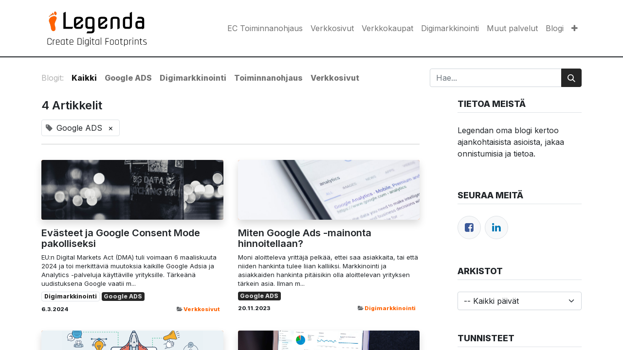

--- FILE ---
content_type: text/html; charset=utf-8
request_url: https://legenda.fi/blog/tag/google-ads-6
body_size: 8716
content:
<!DOCTYPE html>
        
        
        
        
<html lang="fi-FI" data-website-id="1" data-main-object="ir.ui.view(3481,)" data-add2cart-redirect="0">
    <head>
        <meta charset="utf-8"/>
        <meta http-equiv="X-UA-Compatible" content="IE=edge,chrome=1"/>
            <meta name="viewport" content="width=device-width, initial-scale=1, user-scalable=no"/>
        <meta name="viewport" content="width=device-width, initial-scale=1"/>
        <meta name="generator" content="EC"/>
        <meta name="description" content="Blogit -osiosta löydä kaikki kiinnostavat blogit, asiantuntija-artikkelit, uutiset ja asiakaskokemukset | LEGENDA"/>
        <meta name="keywords" content="blogi, uutiset, seo, hakukonemarkkinointi, verkkosivut, verkkokauppa, erp"/>
            
        <meta property="og:type" content="website"/>
        <meta property="og:title" content="Blogit, asiakastarinat ja uutiset"/>
        <meta property="og:site_name" content="LEGENDA"/>
        <meta property="og:url" content="https://legenda.fi/blog/tag/google-ads-6"/>
        <meta property="og:image" content="http://ec.legenda.fi/web/image/website/1/logo?unique=3a5f8c8"/>
        <meta property="og:description" content="Blogit -osiosta löydä kaikki kiinnostavat blogit, asiantuntija-artikkelit, uutiset ja asiakaskokemukset | LEGENDA"/>
            
        <meta name="twitter:card" content="summary_large_image"/>
        <meta name="twitter:title" content="Blogit, asiakastarinat ja uutiset"/>
        <meta name="twitter:image" content="http://ec.legenda.fi/web/image/website/1/logo?unique=3a5f8c8"/>
        <meta name="twitter:description" content="Blogit -osiosta löydä kaikki kiinnostavat blogit, asiantuntija-artikkelit, uutiset ja asiakaskokemukset | LEGENDA"/>
        
        <link rel="canonical" href="https://legenda.fi/blog/tag/google-ads-6"/>
        
        <link rel="preconnect" href="https://fonts.gstatic.com/" crossorigin=""/>
        <title>Blogit, asiakastarinat ja uutiset</title>
        <link type="image/x-icon" rel="shortcut icon" href="/web/image/website/1/favicon?unique=e8e2773"/>
        <link rel="preload" href="/web/static/src/libs/fontawesome/fonts/fontawesome-webfont.woff2?v=4.7.0" as="font" crossorigin=""/>
        <link type="text/css" rel="stylesheet" href="/web/assets/63178-e28f5bd/1/web.assets_frontend.min.css" data-asset-bundle="web.assets_frontend" data-asset-version="e28f5bd"/>
        <script id="web.layout.odooscript" type="text/javascript">
            var odoo = {
                csrf_token: "ecc90daf6be3d70c8322b928c066a3ff788660f0o1800417293",
                debug: "",
            };
        </script>
            
        <script type="text/javascript">
            odoo.__session_info__ = {"is_admin": false, "is_system": false, "is_website_user": true, "user_id": false, "is_frontend": true, "profile_session": null, "profile_collectors": null, "profile_params": null, "show_effect": true, "bundle_params": {"lang": "en_US", "website_id": 1}, "translationURL": "/website/translations", "cache_hashes": {"translations": "4f500952c6cd144f48750f5ea077143ae4b33de6"}, "geoip_country_code": null, "geoip_phone_code": null, "lang_url_code": "fi"};
            if (!/(^|;\s)tz=/.test(document.cookie)) {
                const userTZ = Intl.DateTimeFormat().resolvedOptions().timeZone;
                document.cookie = `tz=${userTZ}; path=/`;
            }
        </script>
        <script defer="defer" type="text/javascript" src="/web/assets/32847-d5cfc33/1/web.assets_frontend_minimal.min.js" data-asset-bundle="web.assets_frontend_minimal" data-asset-version="d5cfc33"></script>
        <script defer="defer" type="text/javascript" data-src="/web/assets/62676-a13f48f/1/web.assets_frontend_lazy.min.js" data-asset-bundle="web.assets_frontend_lazy" data-asset-version="a13f48f"></script>
        
            <meta name="robots" content="none"/>
        
                
            
                <script>
                    window.dataLayer = window.dataLayer || [];
                    function gtag(){dataLayer.push(arguments);}

                    gtag('consent', 'default', {"ad_storage": "denied", "ad_user_data": "denied", "ad_personalization": "denied", "analytics_storage": "denied", "functionality_storage": "denied", "personalization_storage": "denied", "security_storage": "denied", "wait_for_update": 1});
                    gtag('set', 'ads_data_redaction', true);
                    
                    
                </script>
                
                <script>
                    (function(w,d,s,l,i){w[l]=w[l]||[];w[l].push({'gtm.start':
                    new Date().getTime(),event:'gtm.js'});var f=d.getElementsByTagName(s)[0],
                    j=d.createElement(s),dl=l!='dataLayer'?'&l='+l:'';j.async=true;j.src=
                    'https://www.googletagmanager.com/gtm.js?id='+i+dl;f.parentNode.insertBefore(j,f);
                    })(window,document,'script','dataLayer','GTM-PDJLPJ5');
                </script>
                
        
    </head>
    <body data-cookies-consent-manager="odoo">
                <noscript><iframe height="0" width="0" style="display:none;visibility:hidden" src="https://www.googletagmanager.com/ns.html?id=GTM-PDJLPJ5"></iframe></noscript>
        <div id="wrapwrap" class="   ">
                <header id="top" data-anchor="true" data-name="Header" class="  o_header_standard">
                    
    <nav data-name="Navbar" class="navbar navbar-expand-lg navbar-light o_colored_level o_cc shadow-sm">
        
            <div id="top_menu_container" class="container justify-content-start justify-content-lg-between">
                
    <a href="/" class="navbar-brand logo me-4">
            
            <span role="img" aria-label="Logo of LEGENDA" title="LEGENDA"><img src="/web/image/website/1/logo/LEGENDA?unique=e8e2773" class="img img-fluid" width="95" height="40" alt="LEGENDA" loading="lazy"/></span>
        </a>
    
                
                <div id="top_menu_collapse" class="collapse navbar-collapse order-last order-lg-0">
    <ul id="top_menu" role="menu" class="nav navbar-nav o_menu_loading ms-auto">
        
    
    <li role="presentation" class="nav-item">
        <a role="menuitem" href="/toiminnanohjaus" class="nav-link ">
            <span>EC Toiminnanohjaus</span>
        </a>
    </li>
    <li role="presentation" class="nav-item">
        <a role="menuitem" href="/verkkosivut" class="nav-link ">
            <span>Verkkosivut</span>
        </a>
    </li>
    <li role="presentation" class="nav-item">
        <a role="menuitem" href="/verkkokaupat" class="nav-link ">
            <span>Verkkokaupat</span>
        </a>
    </li>
    <li role="presentation" class="nav-item">
        <a role="menuitem" href="/digimarkkinointi" class="nav-link ">
            <span>Digimarkkinointi</span>
        </a>
    </li>
    <li role="presentation" class="nav-item">
        <a role="menuitem" href="/muut-palvelut" class="nav-link ">
            <span>Muut palvelut</span>
        </a>
    </li>
    <li role="presentation" class="nav-item">
        <a role="menuitem" href="/blog" class="nav-link ">
            <span>Blogi</span>
        </a>
    </li>
    <li role="presentation" class="nav-item">
        <a role="menuitem" href="/shop" class="nav-link ">
            <span>Verkkokauppa</span>
        </a>
    </li>
    <li role="presentation" class="nav-item">
        <a role="menuitem" href="/yhteystiedot" class="nav-link ">
            <span>Yhteystiedot</span>
        </a>
    </li>
        
            <li class="nav-item mx-lg-3 divider d-none"></li> 
            <li class="o_wsale_my_cart align-self-md-start d-none nav-item mx-lg-3">
                <a href="/shop/cart" class="nav-link">
                    <i class="fa fa-shopping-cart"></i>
                    <sup class="my_cart_quantity badge text-bg-primary" data-order-id="">0</sup>
                </a>
            </li>
        
                        
                        
        
        
                    
    </ul>

                    
                </div>
                
                
    <button type="button" data-bs-toggle="collapse" data-bs-target="#top_menu_collapse" class="navbar-toggler ms-auto">
        <span class="navbar-toggler-icon o_not_editable"></span>
    </button>
            </div>
        
    </nav>
    
        </header>
                <main>
                    
        <div id="wrap" class="js_blog website_blog">
            

        

        <div id="o_wblog_blog_top">
            
                
                <div class="oe_structure" id="oe_structure_blog_filtered_header" data-editor-sub-message="Muokkaa &#39;Tulosten suodatus&#39; sivun otsikkoa."></div>
        </div>

    <nav class="navbar navbar-expand-sm navbar-light pt-4 pb-0 px-0 ">
        <div class="o_website_blog_nav_container container flex-wrap flex-sm-nowrap gap-2 w-100">
            
            <ul class="navbar-nav d-none d-lg-flex">
                <li class="nav-item">
                    <span class="nav-link disabled ps-0">Blogit:</span>
                </li>
                <li class="nav-item">
                    <a href="/blog" class="nav-link fw-bold active">Kaikki</a>
                </li>
                <li class="nav-item">
                    <a href="/blog/google-ads-2" class="nav-link ">
                        <b>Google ADS</b>
                    </a>
                </li><li class="nav-item">
                    <a href="/blog/digimarkkinointi-3" class="nav-link ">
                        <b>Digimarkkinointi</b>
                    </a>
                </li><li class="nav-item">
                    <a href="/blog/toiminnanohjaus-4" class="nav-link ">
                        <b>Toiminnanohjaus</b>
                    </a>
                </li><li class="nav-item">
                    <a href="/blog/verkkosivut-5" class="nav-link ">
                        <b>Verkkosivut</b>
                    </a>
                </li>
            </ul>
            
            <div class="dropdown order-2 d-lg-none flex-grow-1 flex-sm-grow-0 min-w-0">
                <a class="btn btn-light dropdown-toggle d-flex align-items-center justify-content-between" type="button" role="button" data-bs-toggle="dropdown" aria-expanded="false" title="All Blogs">
                    <span class="d-inline-block text-truncate">Kaikki</span>
                </a>
                <ul class="dropdown-menu dropdown-menu-end">
                    <li>
                        <a href="/blog" title="Kaikki" class="dropdown-item active">Kaikki</a>
                    </li>
                    <li>
                        <a href="/blog/google-ads-2" class="dropdown-item " title="Google ADS">
                            <span>Google ADS</span>
                        </a>
                    </li><li>
                        <a href="/blog/digimarkkinointi-3" class="dropdown-item " title="Digimarkkinointi">
                            <span>Digimarkkinointi</span>
                        </a>
                    </li><li>
                        <a href="/blog/toiminnanohjaus-4" class="dropdown-item " title="Toiminnanohjaus">
                            <span>Toiminnanohjaus</span>
                        </a>
                    </li><li>
                        <a href="/blog/verkkosivut-5" class="dropdown-item " title="Verkkosivut">
                            <span>Verkkosivut</span>
                        </a>
                    </li>
                </ul>
            </div>
            
    <form method="get" class="o_searchbar_form o_wait_lazy_js s_searchbar_input  flex-grow-1 flex-sm-grow-0" action="/blog/tag/google-ads-6" data-snippet="s_searchbar_input">
            <div role="search" class="input-group ">
        <input type="search" name="search" class="search-query form-control oe_search_box None" placeholder="Hae..." data-search-type="blogs" data-limit="5" data-display-image="true" data-display-description="true" data-display-extra-link="true" data-display-detail="false" data-order-by="name asc"/>
        <button type="submit" aria-label="Hae" title="Hae" class="btn oe_search_button btn-primary">
            <i class="oi oi-search"></i>
        </button>
    </div>

            <input name="order" type="hidden" class="o_search_order_by" value="name asc"/>
            
                <input type="hidden" name="tag" value="google-ads-6"/>
                <input type="hidden" name="date_begin"/>
                <input type="hidden" name="date_end"/>
            
        </form>
        </div>
    </nav>

        <section id="o_wblog_index_content">
            <div class="container py-4">
                <div class="row justify-content-between">
                    <div id="o_wblog_posts_loop_container" class="col ">

    <div id="o_wblog_posts_loop" class="">

        

        


        <div class="row ">
            
            <div class="col-12 mb-3">
                <div class="h4 mb-3">
                    4
                    Artikkelit
                </div>
                
                    

                    
                <span class="align-items-baseline border d-inline-flex ps-2 rounded mb-2">
                    <i class="fa fa-tag me-2 text-muted"></i>
                    Google ADS
                    <a class="btn border-0 py-1 post_link" href="/blog" rel="nofollow">×</a>
                </span>
                <hr class="mt-2"/>
            </div>

            

            

            
            
                
                <div class="pb-4 col-12 col-md-6">
                    <article name="blog_post" class="o_wblog_post position-relative ">
                        
                        

    <a href="/blog/verkkosivut-5/evasteet-ja-google-consent-mode-pakolliseksi-39" class="text-decoration-none d-block mb-2">

    <div data-name="Kansi" style="" data-res-model="blog.post" data-res-id="39" class="o_record_cover_container d-flex flex-column h-100 o_colored_level o_cc o_cc3 o_cc   o_list_cover o_not_editable  rounded overflow-hidden shadow mb-3">
        <div style="background-image: url(/unsplash/gpjvRZyavZc/gdpr.jpg?unique=b30f6024);" class="o_record_cover_component o_record_cover_image "></div>
        

        
    </div>
    </a>
                            <div>
    <a href="/blog/verkkosivut-5/evasteet-ja-google-consent-mode-pakolliseksi-39" class="d-block text-reset text-decoration-none o_blog_post_title my-0 h5">Evästeet ja Google Consent Mode pakolliseksi</a>

                                <div>
    
    <a class="text-reset text-decoration-none" href="/blog/verkkosivut-5/evasteet-ja-google-consent-mode-pakolliseksi-39">
        <div class="mt-2 o_wblog_normalize_font">EU:n Digital Markets Act (DMA) tuli voimaan 6 maaliskuuta 2024 ja toi merkittäviä muutoksia kaikille Google Adsia ja Analytics -palveluja käyttäville yrityksille. Tärkeänä uudistuksena Google vaatii m...</div>
    </a>

    
    <div class="o_wblog_post_short_tag_section d-flex align-items-center flex-wrap pt-2">
            <a href="/blog/tag/google-ads-6,digimarkkinointi-1" class="badge mb-2 me-1 text-truncate border text-primary post_link" rel="nofollow">Digimarkkinointi</a>
            <a href="/blog" class="badge mb-2 me-1 text-truncate bg-primary text-light post_link" rel="nofollow">Google ADS</a>
    </div>
    
                                </div>
                            </div>
                            <div class="o_wblog_normalize_font pe-2 pb-2">
    <div class="d-flex small flex-wrap mb-1 w-100">
        <div class="d-flex flex-wrap align-items-center justify-content-between mx-n2 flex-grow-1">
            <time class="text-nowrap fw-bold px-2">6.3.2024</time>
            <b class="text-nowrap text-truncate px-2">
                <i class="fa fa-folder-open text-muted"></i>
                <a href="/blog/verkkosivut-5">Verkkosivut</a>
            </b>
        </div>
    </div>
                            </div>
                        
                    </article>
                </div>
                
                
                <div class="pb-4 col-12 col-md-6">
                    <article name="blog_post" class="o_wblog_post position-relative ">
                        
                        

    <a href="/blog/digimarkkinointi-3/miten-google-ads-mainonta-hinnoitellaan-2" class="text-decoration-none d-block mb-2">

    <div data-name="Kansi" style="" data-res-model="blog.post" data-res-id="2" class="o_record_cover_container d-flex flex-column h-100 o_colored_level o_cc o_cc3   o_list_cover o_not_editable  rounded overflow-hidden shadow mb-3">
        <div style="background-image: url(/web/image/6887-5cd7db89/miten-google-ads-mainonta-hinnoitellaan-881x587.jpg);" class="o_record_cover_component o_record_cover_image "></div>
        

        
    </div>
    </a>
                            <div>
    <a href="/blog/digimarkkinointi-3/miten-google-ads-mainonta-hinnoitellaan-2" class="d-block text-reset text-decoration-none o_blog_post_title my-0 h5">Miten Google Ads -mainonta hinnoitellaan?</a>

                                <div>
    
    <a class="text-reset text-decoration-none" href="/blog/digimarkkinointi-3/miten-google-ads-mainonta-hinnoitellaan-2">
        <div class="mt-2 o_wblog_normalize_font">Moni aloitteleva yrittäjä pelkää, ettei saa asiakkaita, tai että niiden hankinta tulee liian kalliiksi. Markkinointi ja asiakkaiden hankinta pitäisikin olla aloittelevan yrityksen tärkein asia. Ilman m...</div>
    </a>

    
    <div class="o_wblog_post_short_tag_section d-flex align-items-center flex-wrap pt-2">
            <a href="/blog" class="badge mb-2 me-1 text-truncate bg-primary text-light post_link" rel="nofollow">Google ADS</a>
    </div>
    
                                </div>
                            </div>
                            <div class="o_wblog_normalize_font pe-2 pb-2">
    <div class="d-flex small flex-wrap mb-1 w-100">
        <div class="d-flex flex-wrap align-items-center justify-content-between mx-n2 flex-grow-1">
            <time class="text-nowrap fw-bold px-2">20.11.2023</time>
            <b class="text-nowrap text-truncate px-2">
                <i class="fa fa-folder-open text-muted"></i>
                <a href="/blog/digimarkkinointi-3">Digimarkkinointi</a>
            </b>
        </div>
    </div>
                            </div>
                        
                    </article>
                </div>
                
                
                <div class="pb-4 col-12 col-md-6">
                    <article name="blog_post" class="o_wblog_post position-relative ">
                        
                        

    <a href="/blog/digimarkkinointi-3/mika-on-google-ads-10" class="text-decoration-none d-block mb-2">

    <div data-name="Kansi" style="" data-res-model="blog.post" data-res-id="10" class="o_record_cover_container d-flex flex-column h-100 o_colored_level o_cc o_cc3   o_list_cover o_not_editable  rounded overflow-hidden shadow mb-3">
        <div style="background-image: url(/web/image/6895-348d85ab/google-mainonta.png);" class="o_record_cover_component o_record_cover_image "></div>
        

        
    </div>
    </a>
                            <div>
    <a href="/blog/digimarkkinointi-3/mika-on-google-ads-10" class="d-block text-reset text-decoration-none o_blog_post_title my-0 h5">Mikä on Google Ads?</a>

                                <div>
    
    <a class="text-reset text-decoration-none" href="/blog/digimarkkinointi-3/mika-on-google-ads-10">
        <div class="mt-2 o_wblog_normalize_font">Lähdimme tutkimaan mikä on Google Ads, miten se toimii ja miten sillä voi luoda tehokkaan mainonnan yrityksille. Google Ads (aiemmin Google AdWords ja Google AdWords Express) on hakusanamainonnan hall...</div>
    </a>

    
    <div class="o_wblog_post_short_tag_section d-flex align-items-center flex-wrap pt-2">
            <a href="/blog" class="badge mb-2 me-1 text-truncate bg-primary text-light post_link" rel="nofollow">Google ADS</a>
    </div>
    
                                </div>
                            </div>
                            <div class="o_wblog_normalize_font pe-2 pb-2">
    <div class="d-flex small flex-wrap mb-1 w-100">
        <div class="d-flex flex-wrap align-items-center justify-content-between mx-n2 flex-grow-1">
            <time class="text-nowrap fw-bold px-2">13.2.2023</time>
            <b class="text-nowrap text-truncate px-2">
                <i class="fa fa-folder-open text-muted"></i>
                <a href="/blog/digimarkkinointi-3">Digimarkkinointi</a>
            </b>
        </div>
    </div>
                            </div>
                        
                    </article>
                </div>
                
                
                <div class="pb-4 col-12 col-md-6">
                    <article name="blog_post" class="o_wblog_post position-relative ">
                        
                        

    <a href="/blog/digimarkkinointi-3/avainsanatutkimus-apuna-google-ads-mainonnassa-5" class="text-decoration-none d-block mb-2">

    <div data-name="Kansi" style="" data-res-model="blog.post" data-res-id="5" class="o_record_cover_container d-flex flex-column h-100 o_colored_level o_cc o_cc3   o_list_cover o_not_editable  rounded overflow-hidden shadow mb-3">
        <div style="background-image: url(/web/image/6890-abe96a22/avainsanatutkimus-apuna-google-ads-mainonnassa.png);" class="o_record_cover_component o_record_cover_image "></div>
        

        
    </div>
    </a>
                            <div>
    <a href="/blog/digimarkkinointi-3/avainsanatutkimus-apuna-google-ads-mainonnassa-5" class="d-block text-reset text-decoration-none o_blog_post_title my-0 h5">Avainsanatutkimus apuna Google Ads-mainonnassa</a>

                                <div>
    
    <a class="text-reset text-decoration-none" href="/blog/digimarkkinointi-3/avainsanatutkimus-apuna-google-ads-mainonnassa-5">
        <div class="mt-2 o_wblog_normalize_font">Mikä on avainsanatutkimus? Avainsanatutkimus on tärkeä osa hakukoneoptimointia ja sen tarkoituksena on löytää ne hakusanat, joilla kohderyhmäsi hakevat palveluitasi Googlesta. Se on siis prosessi, jos...</div>
    </a>

    
    <div class="o_wblog_post_short_tag_section d-flex align-items-center flex-wrap pt-2">
            <a href="/blog" class="badge mb-2 me-1 text-truncate bg-primary text-light post_link" rel="nofollow">Google ADS</a>
            <a href="/blog/tag/google-ads-6,hakusanatutkimus-7" class="badge mb-2 me-1 text-truncate border text-primary post_link" rel="nofollow">Hakusanatutkimus</a>
            <a href="/blog/tag/google-ads-6,seo-5" class="badge mb-2 me-1 text-truncate border text-primary post_link" rel="nofollow">SEO</a>
    </div>
    
                                </div>
                            </div>
                            <div class="o_wblog_normalize_font pe-2 pb-2">
    <div class="d-flex small flex-wrap mb-1 w-100">
        <div class="d-flex flex-wrap align-items-center justify-content-between mx-n2 flex-grow-1">
            <time class="text-nowrap fw-bold px-2">13.2.2023</time>
            <b class="text-nowrap text-truncate px-2">
                <i class="fa fa-folder-open text-muted"></i>
                <a href="/blog/digimarkkinointi-3">Digimarkkinointi</a>
            </b>
        </div>
    </div>
                            </div>
                        
                    </article>
                </div>
                
        </div>
    </div>

                    </div>
        <div class="col-12 col-md-3 d-flex ms-lg-5">
    <div id="o_wblog_sidebar" class="w-100">
        <div class="oe_structure" id="oe_structure_blog_sidebar_index_1"></div>
        <div class="o_wblog_sidebar_block pb-5">
            <h6 class="text-uppercase pb-2 mb-4 border-bottom fw-bold">Tietoa meistä</h6>
            <div>
                <p>Legendan oma blogi kertoo ajankohtaisista asioista, jakaa onnistumisia ja tietoa.</p>
            </div>
        </div>
        <div class="oe_structure" id="oe_structure_blog_sidebar_index_2"></div>
        <div class="o_wblog_sidebar_block pb-5">
            <h6 class="text-uppercase pb-2 mb-4 border-bottom fw-bold">Seuraa meitä</h6>
            <div class="o_wblog_social_links d-flex flex-wrap mx-n1 o_not_editable">
                <a aria-label="Facebook" title="Facebook" href="https://www.facebook.com/legenda.fi" class="bg-100 border mx-1 mb-2 rounded-circle d-flex align-items-center justify-content-center text-decoration-none"><i class="fa fa-facebook-square text-facebook"></i></a>
                <a href="https://www.linkedin.com/company/legenda-oy" class="bg-100 border mx-1 mb-2 rounded-circle d-flex align-items-center justify-content-center text-decoration-none"><i class="fa fa-linkedin text-linkedin" aria-label="LinkedIn" title="LinkedIn"></i></a>
            </div>
        </div>
        <div class="oe_structure" id="oe_structure_blog_sidebar_index_3"></div>
        <div class="o_wblog_sidebar_block pb-5">
            <h6 class="text-uppercase pb-2 mb-4 border-bottom fw-bold">Arkistot</h6>

    <select name="archive" oninput="location = this.value;" class="form-select">
        <option value="/blog" selected="true">
                -- Kaikki päivät
        </option>

        <optgroup label="2024">
            <option unselected="true" value="/blog/tag/google-ads-6?date_begin=2024-10-01+00%3A00%3A00&amp;date_end=2024-11-01+00%3A00%3A00">
                lokakuuta
                2024
            </option><option unselected="true" value="/blog/tag/google-ads-6?date_begin=2024-09-01+00%3A00%3A00&amp;date_end=2024-10-01+00%3A00%3A00">
                syyskuuta
                2024
            </option><option unselected="true" value="/blog/tag/google-ads-6?date_begin=2024-03-01+00%3A00%3A00&amp;date_end=2024-04-01+00%3A00%3A00">
                maaliskuuta
                2024
            </option>
        </optgroup><optgroup label="2023">
            <option unselected="true" value="/blog/tag/google-ads-6?date_begin=2023-11-01+00%3A00%3A00&amp;date_end=2023-12-01+00%3A00%3A00">
                marraskuuta
                2023
            </option><option unselected="true" value="/blog/tag/google-ads-6?date_begin=2023-02-01+00%3A00%3A00&amp;date_end=2023-03-01+00%3A00%3A00">
                helmikuuta
                2023
            </option>
        </optgroup>
    </select>
        </div>
        <div class="oe_structure" id="oe_structure_blog_sidebar_index_4"></div>

        <div class="o_wblog_sidebar_block pb-5">
            <h6 class="text-uppercase pb-2 mb-4 border-bottom fw-bold">Tunnisteet</h6>
            <div class="h5">
                <a href="/blog/tag/google-ads-6,digimarkkinointi-1" class="badge mb-2 mw-100 text-truncate text-decoration-none border text-primary post_link" rel="nofollow">Digimarkkinointi</a>
                <a href="/blog/tag/google-ads-6,erp-28" class="badge mb-2 mw-100 text-truncate text-decoration-none border text-primary post_link" rel="nofollow">ERP</a>
                <a href="/blog/tag/google-ads-6,facebook-14" class="badge mb-2 mw-100 text-truncate text-decoration-none border text-primary post_link" rel="nofollow">Facebook</a>
                <a href="/blog" class="badge mb-2 mw-100 text-truncate text-decoration-none text-bg-primary post_link" rel="nofollow">Google ADS</a>
                <a href="/blog/tag/google-ads-6,hakukoneoptimointi-22" class="badge mb-2 mw-100 text-truncate text-decoration-none border text-primary post_link" rel="nofollow">Hakukoneoptimointi</a>
                <a href="/blog/tag/google-ads-6,hakusanatutkimus-7" class="badge mb-2 mw-100 text-truncate text-decoration-none border text-primary post_link" rel="nofollow">Hakusanatutkimus</a>
                <a href="/blog/tag/google-ads-6,hyvat-verkkosivut-2" class="badge mb-2 mw-100 text-truncate text-decoration-none border text-primary post_link" rel="nofollow">Hyvät verkkosivut</a>
                <a href="/blog/tag/google-ads-6,instagram-15" class="badge mb-2 mw-100 text-truncate text-decoration-none border text-primary post_link" rel="nofollow">Instagram</a>
                <a href="/blog/tag/google-ads-6,latausnopeus-25" class="badge mb-2 mw-100 text-truncate text-decoration-none border text-primary post_link" rel="nofollow">Latausnopeus</a>
                <a href="/blog/tag/google-ads-6,linkedin-16" class="badge mb-2 mw-100 text-truncate text-decoration-none border text-primary post_link" rel="nofollow">LinkedIn</a>
                <a href="/blog/tag/google-ads-6,lisaosat-23" class="badge mb-2 mw-100 text-truncate text-decoration-none border text-primary post_link" rel="nofollow">Lisäosat</a>
                <a href="/blog/tag/google-ads-6,menestystarina-30" class="badge mb-2 mw-100 text-truncate text-decoration-none border text-primary post_link" rel="nofollow">Menestystarina</a>
                <a href="/blog/tag/google-ads-6,saavutettavuus-26" class="badge mb-2 mw-100 text-truncate text-decoration-none border text-primary post_link" rel="nofollow">Saavutettavuus</a>
                <a href="/blog/tag/google-ads-6,selainlaajennus-3" class="badge mb-2 mw-100 text-truncate text-decoration-none border text-primary post_link" rel="nofollow">Selainlaajennus</a>
                <a href="/blog/tag/google-ads-6,seo-5" class="badge mb-2 mw-100 text-truncate text-decoration-none border text-primary post_link" rel="nofollow">SEO</a>
                <a href="/blog/tag/google-ads-6,sisallontuotanto-21" class="badge mb-2 mw-100 text-truncate text-decoration-none border text-primary post_link" rel="nofollow">Sisällöntuotanto</a>
                <a href="/blog/tag/google-ads-6,snapchat-19" class="badge mb-2 mw-100 text-truncate text-decoration-none border text-primary post_link" rel="nofollow">Snapchat</a>
                <a href="/blog/tag/google-ads-6,some-13" class="badge mb-2 mw-100 text-truncate text-decoration-none border text-primary post_link" rel="nofollow">SOME</a>
                <a href="/blog/tag/google-ads-6,ssl-varmenne-9" class="badge mb-2 mw-100 text-truncate text-decoration-none border text-primary post_link" rel="nofollow">SSL-varmenne</a>
                <a href="/blog/tag/google-ads-6,tiktok-20" class="badge mb-2 mw-100 text-truncate text-decoration-none border text-primary post_link" rel="nofollow">TikTok</a>
                <a href="/blog/tag/google-ads-6,toiminnanohjaus-29" class="badge mb-2 mw-100 text-truncate text-decoration-none border text-primary post_link" rel="nofollow">Toiminnanohjaus</a>
                <a href="/blog/tag/google-ads-6,toimivat-verkkosivut-8" class="badge mb-2 mw-100 text-truncate text-decoration-none border text-primary post_link" rel="nofollow">Toimivat verkkosivut</a>
                <a href="/blog/tag/google-ads-6,twitter-18" class="badge mb-2 mw-100 text-truncate text-decoration-none border text-primary post_link" rel="nofollow">Twitter</a>
                <a href="/blog/tag/google-ads-6,valokuvaus-10" class="badge mb-2 mw-100 text-truncate text-decoration-none border text-primary post_link" rel="nofollow">Valokuvaus</a>
                <a href="/blog/tag/google-ads-6,verkkokauppa-24" class="badge mb-2 mw-100 text-truncate text-decoration-none border text-primary post_link" rel="nofollow">Verkkokauppa</a>
                <a href="/blog/tag/google-ads-6,verkkosivut-4" class="badge mb-2 mw-100 text-truncate text-decoration-none border text-primary post_link" rel="nofollow">Verkkosivut</a>
                <a href="/blog/tag/google-ads-6,wordpress-12" class="badge mb-2 mw-100 text-truncate text-decoration-none border text-primary post_link" rel="nofollow">Wordpress</a>
                <a href="/blog/tag/google-ads-6,youtube-17" class="badge mb-2 mw-100 text-truncate text-decoration-none border text-primary post_link" rel="nofollow">Youtube</a>
            </div>
        </div>
        <div class="oe_structure" id="oe_structure_blog_sidebar_index_5"></div>
    </div>
        </div>
                </div>
            </div>
        </section>
    

            
            <div class="oe_structure oe_empty oe_structure_not_nearest" id="oe_structure_blog_footer" data-editor-sub-message="Näkyy kaikkien blogien sivuilla"></div>
        </div>
    
                </main>
                <footer id="bottom" data-anchor="true" data-name="Footer" class="o_footer o_colored_level o_cc ">
                    <div id="footer" class="oe_structure oe_structure_solo">
      <section class="s_text_block pt40 pb16" data-snippet="s_text_block" data-name="Text" style="background-image: none;">
        <div class="container">
          <div class="row">
            <div class="col-lg-2 pt24 pb24 o_colored_level">
              <h5 class="mb-3">Hyödyllisiä linkkejä</h5>
              <ul class="list-unstyled">
                <li>
                  <a href="/">Etusivu</a>
                </li>
                <li>
                  <a href="/toiminnanohjaus" title="" aria-describedby="tooltip267530" data-bs-original-title="">Toiminnanohjaus</a>
                </li>
                <li>
                  <a href="/verkkosivut" title="" aria-describedby="tooltip143033" data-bs-original-title="">Verkkosivut</a>
                </li>
                <li>
                  <a href="/verkkokaupat" title="" aria-describedby="tooltip609278" data-bs-original-title="">Verkkokaupat</a>
                </li>
                <li>
                  <a href="/digimarkkinointi" title="" aria-describedby="tooltip949388" data-bs-original-title="">Digimarkkinointi</a><br/><a href="/muut-palvelut">Muut palvelut</a><br/><a href="/blog">Blogit</a>
                </li>
                <li>
                  <a href="/shop">Kauppa</a><br/><a href="/yleiset-sopimusehdot" data-bs-original-title="" title="">Sopimusehdot</a><br/><a href="/tietosuojaseloste">Tietosuojaseloste</a><br/><a href="/tietoa-evasteista">Evästeet</a></li>
                <li>
                  <a href="/yhteystiedot" title="" aria-describedby="tooltip219681" data-bs-original-title="">Yhteystiedot</a>
                </li>
              </ul>
            </div>
            <div class="col-lg-5 pt24 pb24 o_colored_level">
              <h5 class="mb-3">Tietoa meistä</h5>
              <p>Vuonna 2011 perustettu Legenda on syntynyt aidosta halusta auttaa pieniä ja keskisuuria yrityksiä kasvattamaan digitaalista jalansijaansa verkkomaailmassa.</p>
              <h5 class="mb-3">Tukipalvelut</h5>
              <p class="mb-3">
                <font class="text-white">Puhelintuki: <a href="http://+358 400 322 701" title="" aria-describedby="tooltip533360" data-bs-original-title="">+358 400 322 701</a><br/>Sähköposti:&nbsp;<a href="mailto:yllapito@legenda.fi" data-bs-original-title="" title="">yllapito@legenda.fi</a><br/>Helpdesk:&nbsp;</font>
                <span style="font-size: 1rem;" class="text-white">
                  <a href="/web/login" title="" aria-describedby="tooltip175169" data-bs-original-title="">Kirjaudu</a>
                </span>
              </p>
            </div>
            <div id="connect" class="col-lg-4 offset-lg-1 pt24 pb24">
              <h5 class="mb-3">Ole meihin yhteydessä</h5>
              <ul class="list-unstyled">
                <li>
                  <i class="fa fa-fw fa-comment me-2" title="" aria-describedby="tooltip597108" data-bs-original-title=""></i>
                  
                    <a href="/yhteystiedot" title="" aria-describedby="tooltip482538" data-bs-original-title="">Ota yhteyttä</a>
                  
                </li>
                <li>
                  <i class="fa fa-envelope fa-fw me-2"></i>
                  
                    <a href="mailto:info@legenda.fi" title="" aria-describedby="tooltip810609" data-bs-original-title="">info@legenda.fi</a>
                  
                </li>
                <li>
                  <i class="fa fa-phone fa-fw me-2"></i>
                  <span class="o_force_ltr">
                    <a href="tel: +358 500 680 000" title="" aria-describedby="tooltip566574" data-bs-original-title="">+358 500 680 000</a><span data-o-link-zws="after">​</span>
                  </span>
                </li>
              </ul>
              <div class="s_share text-start o_no_link_popover" data-snippet="s_share" data-name="Social Media">
                <h5 class="s_share_title d-none">Seuraa meitä</h5>
                <a href="https://www.facebook.com/legenda.fi" class="s_share_facebook" target="_blank">
                  <i class="fa fa-facebook rounded-circle shadow-sm" title="" aria-describedby="tooltip368210" data-bs-original-title=""></i>
                </a>
                <a href="/website/social/twitter" class="s_share_twitter" target="_blank" title="" aria-describedby="tooltip891304" data-bs-original-title="">
                  <i class="fa fa-linkedin rounded-circle shadow-sm" title="" aria-describedby="tooltip779088" data-bs-original-title=""></i>
                </a>
                <a href="/" class="float-end text-800">
                  <i class="fa fa-home rounded-circle shadow-sm" title="" aria-describedby="tooltip334420" data-bs-original-title=""></i>
                </a>
              </div>
            </div>
          </div>
        </div>
      </section>
    </div>
  <div class="o_footer_copyright o_colored_level o_cc" data-name="Copyright">
                        <div class="container py-3">
                            <div class="row">
                                <div class="col-sm text-center text-sm-start text-muted">
                                    <span class="o_footer_copyright_name me-2">Copyright &copy; <span itemprop="name">Legenda Oy</span></span>
                                </div>
                                <div class="col-sm text-center text-sm-end o_not_editable">
                                </div>
                            </div>
                        </div>
                    </div>
                </footer>
        <div id="website_cookies_bar" class="s_popup o_snippet_invisible o_no_save d-none" data-name="Cookies Bar" data-vcss="001" data-invisible="1">
                <div class="modal modal_shown o_cookies_discrete s_popup_bottom" data-show-after="500" data-display="afterDelay" data-consents-duration="999" data-bs-focus="false" data-bs-backdrop="false" data-bs-keyboard="false" tabindex="-1" style="display: none; background-color: var(--black-50) !important;" aria-hidden="true">
                    <div class="modal-dialog d-flex s_popup_size_full">
                        <div class="modal-content oe_structure"><section class="o_colored_level o_cc o_cc1" style="background-image: none;">
            <div class="container">
                <div class="row">
                    <div class="col-lg-8 pt16 o_colored_level">
                        <p>
                            <span class="pe-1">Käytämme evästeitä tarjotaksemme sinulle paremman käyttökokemuksen tällä verkkosivustolla.</span>
                            <a href="/cookie-policy" class="o_cookies_bar_text_policy btn btn-link btn-sm px-0" data-bs-original-title="" title="">Evästekäytännöt&nbsp;</a>
                        </p>
                    </div>
                    <div class="col-lg-4 text-end pt16 pb16 o_colored_level">
                        <a href="#" id="cookie-banner-essential" role="button" class="btn btn-outline-primary rounded-circle btn-sm px-2">Vain välttämättömät</a>
                        <a href="#" id="cookie-banner-all" role="button" class="btn rounded-circle btn-sm btn-primary">Hyväksyn</a>

            <a href="#" id="cookie-banner-customize" role="button" class="btn btn-outline-primary rounded-circle btn-sm" data-bs-original-title="" title="">Mukauta</a>
                    </div>
                </div>
            </div>
        </section></div>
                    </div>
                </div>
            </div>
        </div>
                    <script>
            
                window.addEventListener('load', function () {
                    odoo.define('im_livechat.loaderData', function() {
                        return {
                            isAvailable: true,
                            serverUrl: "https://legenda.fi",
                            options: {"header_background_color": "#ff6200", "button_background_color": "#878787", "title_color": "#FFFFFF", "button_text_color": "#FFFFFF", "button_text": "Onko kysytt\u00e4v\u00e4\u00e4?  Kirjoita vain kysymyksesi t\u00e4h\u00e4n.", "input_placeholder": "Terve", "default_message": "Hei, kiva kun tulit sivuillemme. Mik\u00e4li tarvitset apua, vastaa vain t\u00e4h\u00e4n viestiin. Olemme valmiina.", "channel_name": "Legenda.fi", "channel_id": 1, "current_partner_id": 4, "default_username": "Vierailija"},
                        };
                    });
                });
            
                    </script>
        
        </body>
</html>